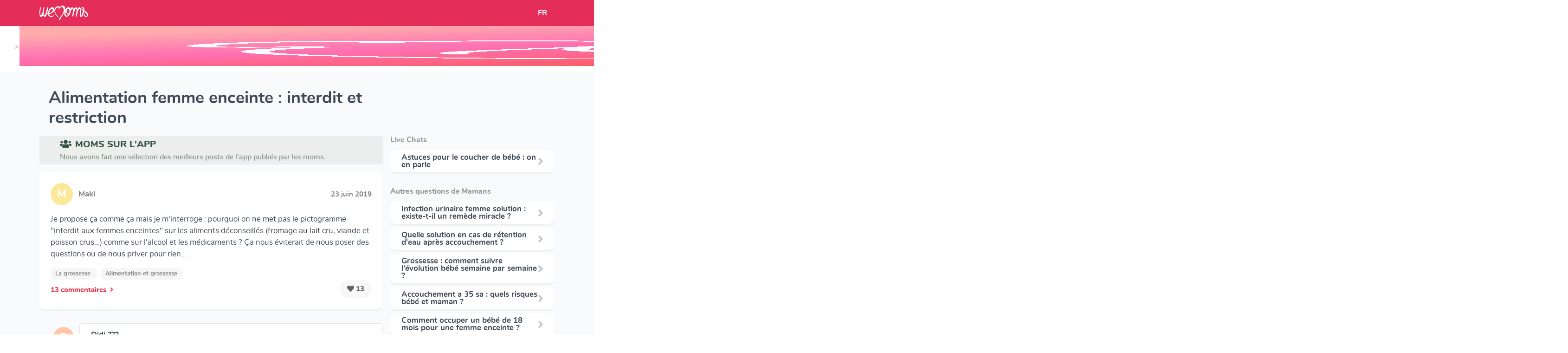

--- FILE ---
content_type: text/html; charset=utf-8
request_url: https://www.wemoms.fr/question/alimentation-femme-enceinte-interdit
body_size: 86238
content:


<!DOCTYPE html>
<html>
  <head>

    <script>
      window.dataLayer = window.dataLayer || [];
    </script>

    <!-- Google Tag Manager -->
    <script>
      (function(w,d,s,l,i){w[l]=w[l]||[];w[l].push({'gtm.start':
      new Date().getTime(),event:'gtm.js'});var f=d.getElementsByTagName(s)[0],
      j=d.createElement(s),dl=l!='dataLayer'?'&l='+l:'';j.async=true;j.src=
      'https://www.googletagmanager.com/gtm.js?id='+i+dl;f.parentNode.insertBefore(j,f);
      })(window,document,'script','dataLayer','GTM-5PDK8RM');
    </script>
    <!-- End Google Tag Manager -->

    <link rel="stylesheet" media="all" href="https://dvdtmrjk6bu3u.cloudfront.net/packs/css/website-f04644b2.css" />
    <meta name="csrf-param" content="authenticity_token" />
<meta name="csrf-token" content="lHqqWW0hZB+iOsKaYuM5baxIEExv5h4iVfeyGnXb2VMmS9GMJ/wVwCj+JoM6msN+t7tYooPGp8hBNoQBPedTQA==" />
    <meta charset="UTF-8"/>
    <title>  Alimentation femme enceinte : interdit et restriction
</title>
    <meta name="viewport" content="width=device-width, initial-scale=1">
    <meta name="description" content="  Alimentation femme enceinte : interdit et restriction: Je propose ça comme ça mais je m&amp;#39;interroge : pourquoi on ne met pas le pictogramme &amp;quot;interdit aux femmes enceintes&amp;quot; sur les aliments déconseillés...
"/>

    <link rel="canonical" href="https://www.wemoms.fr/question/alimentation-femme-enceinte-interdit">
    <link rel="stylesheet" href="https://use.fontawesome.com/releases/v5.3.1/css/all.css" integrity="sha384-mzrmE5qonljUremFsqc01SB46JvROS7bZs3IO2EmfFsd15uHvIt+Y8vEf7N7fWAU" crossorigin="anonymous">
    <link rel="shortcut icon" href="https://dvdtmrjk6bu3u.cloudfront.net/packs/media/assets/images/favicon/favicon-b09f9e2cf29b454906ad0c38ca802abb.ico" type="image/x-icon">
    <link rel="icon" href="https://dvdtmrjk6bu3u.cloudfront.net/packs/media/assets/images/favicon/favicon-d6a7ebf971baed814598c8719ffa357d.png" type="image/png">
    <link rel="icon" sizes="32x32" href="https://dvdtmrjk6bu3u.cloudfront.net/packs/media/assets/images/favicon/favicon-32-60653ba7a5585ef0a08814fa944c69f6.png" type="image/png">
    <link rel="icon" sizes="64x64" href="https://dvdtmrjk6bu3u.cloudfront.net/packs/media/assets/images/favicon/favicon-64-5b00438504ccc203784ef69e049f45c2.png" type="image/png">
    <link rel="icon" sizes="96x96" href="https://dvdtmrjk6bu3u.cloudfront.net/packs/media/assets/images/favicon/favicon-96-eacd2c418dabde7e415c61d3e1eedb8f.png" type="image/png">
    <script src="https://cdn.jsdelivr.net/npm/vanilla-lazyload@8.17.0/dist/lazyload.min.js"></script>
    <script src="https://cdnjs.cloudflare.com/ajax/libs/jquery/3.4.1/jquery.min.js"></script>
    <script src="//cdn.jsdelivr.net/gh/kenwheeler/slick@1.8.1/slick/slick.min.js"></script>

    <script src="https://stackpath.bootstrapcdn.com/bootstrap/4.1.3/js/bootstrap.min.js" integrity="sha384-ChfqqxuZUCnJSK3+MXmPNIyE6ZbWh2IMqE241rYiqJxyMiZ6OW/JmZQ5stwEULTy" crossorigin="anonymous"></script>
        <script type="application/ld+json">
      [
        {
          "@context": "http://schema.org",
          "@type": "BreadcrumbList",
          "itemListElement": [
              {
                  "@type": "ListItem",
                  "position": 1,
                  "item": {
                      "@id": "https://www.wemoms.fr/themes",
                      "name": "Accueil"
                  }
              }, {
                  "@type": "ListItem",
                  "position": 2,
                  "item": {
                      "@id": "https://www.wemoms.fr/themes/la-grossesse",
                      "name": "La grossesse"
                  }
              }, {
                  "@type": "ListItem",
                  "position": 3,
                  "item": {
                      "@id": "https://www.wemoms.fr/dossiers/alimentation-et-grossesse",
                      "name": "Alimentation et grossesse"
                  }
              }
          ]
        },
        {
          "@context": "http://schema.org",
          "@type": "Article",
          "headline": "Alimentation femme enceinte : interdit et restriction",
          "datePublished": "2019-06-27 14:52:52 UTC",
          "dateModified": "2022-11-17 10:19:05 UTC",
          "description": "Alimentation femme enceinte : interdit et restriction",
          "mainEntityOfPage": {
            "@type": "WebPage",
            "@id": "https://www.wemoms.fr/question/alimentation-femme-enceinte-interdit",
            "name": "Alimentation femme enceinte : interdit et restriction"
          },
          "publisher": {
            "@type": "Organization",
            "name": "Wemoms"
          },
          "author": {
            "@type": "Person",
            "name": "WeMoms"
          }
        }
        ,
        {
          "@context": "http://schema.org",
          "@type": "DiscussionForumPosting",
          "text": "Je propose ça comme ça mais je m&amp;#39;interroge : pourquoi on ne met pas le pictogramme &amp;quot;interdit aux femmes enceintes&amp;quot; sur les aliments...",
          "headline": "Je propose ça comme ça mais je m&amp;amp;#39;interroge : pourquoi on ne met pas le pictogramme &amp;amp;quot;interd...",
          "commentCount": "13",
          "datePublished": "2019-06-23 12:34:59 UTC",
          "dateModified": "2019-06-23 12:34:59 UTC",
          "publisher" : {
            "@type": "Organization",
            "name": "Wemoms"
          },
          "interactionStatistic": [
            {
              "@type": "InteractionCounter",
              "userInteractionCount": "13",
              "interactionType": {
                "@type": "Action",
                "name": "http://schema.org/CommentAction"
              }
            }, {
              "@type": "InteractionCounter",
              "userInteractionCount": "13",
              "interactionType": {
                "@type": "Action",
                "name": "http://schema.org/LikeAction"
              }
            }
          ],
          "author": {
            "@type": "Person",
            "name": "Maki"
          },
          "comment": [
            {
              "@type": "Comment",
              "datePublished": "2019-06-23 12:35:44 UTC",
              "dateModified": "2019-06-23 12:35:44 UTC",
              "text": "Tu as tellement raison..."
              ,
              "author": {
                "@type": "Person",
                "name": "Didi ???"
              }
            },
            {
              "@type": "Comment",
              "datePublished": "2019-06-23 12:36:49 UTC",
              "dateModified": "2019-06-23 12:36:49 UTC",
              "text": "Oui ce serait bien !"
              ,
              "author": {
                "@type": "Person",
                "name": "Elo 🐔"
              }
            },
            {
              "@type": "Comment",
              "datePublished": "2019-06-23 12:37:34 UTC",
              "dateModified": "2019-06-23 12:37:34 UTC",
              "text": "Carrément !"
              ,
              "author": {
                "@type": "Person",
                "name": "Maki"
              }
            },
            {
              "@type": "Comment",
              "datePublished": "2019-06-23 12:34:59 UTC",
              "dateModified": "2019-06-23 12:34:59 UTC",
              "text": "Je propose ça comme ça mais je m&amp;#39;interroge : pourquoi on ne met pas le pictogramme &amp;quot;interdit aux femmes enceintes&amp;quot; sur les aliments...",
              "author": {
                "@type": "Person",
                "name": "Maki"
              }
            }
          ]
        }
        ,
        {
          "@context": "http://schema.org",
          "@type": "DiscussionForumPosting",
          "text": "Bonsoir les Mom&amp;#39;s ?

Je cherche un PDF avec aliments autoriser/interdit pour femmes enceintes non immunisé contre la toxo..
Certaines d&amp;#39;entre...",
          "headline": "Bonsoir les Mom&amp;amp;#39;s ?

Je cherche un PDF avec aliments autoriser/interdit pour femmes enceintes non i...",
          "commentCount": "6",
          "datePublished": "2019-03-01 20:25:08 UTC",
          "dateModified": "2019-03-01 20:25:08 UTC",
          "publisher" : {
            "@type": "Organization",
            "name": "Wemoms"
          },
          "interactionStatistic": [
            {
              "@type": "InteractionCounter",
              "userInteractionCount": "6",
              "interactionType": {
                "@type": "Action",
                "name": "http://schema.org/CommentAction"
              }
            }, {
              "@type": "InteractionCounter",
              "userInteractionCount": "1",
              "interactionType": {
                "@type": "Action",
                "name": "http://schema.org/LikeAction"
              }
            }
          ],
          "author": {
            "@type": "Person",
            "name": "❝ ℳãℯ dℯ Juℓiαηα&amp;Amᥱ́ᥣιᥲ&amp;Lucrᥱ́cιᥲ↫♡ ❞"
          },
          "comment": [
            {
              "@type": "Comment",
              "datePublished": "2019-03-01 20:26:45 UTC",
              "dateModified": "2019-03-01 20:26:45 UTC",
              "text": "L&#39;application alimentation grossesse"
              ,
              "author": {
                "@type": "Person",
                "name": "Hello D 🐿️"
              }
            },
            {
              "@type": "Comment",
              "datePublished": "2019-03-01 20:27:14 UTC",
              "dateModified": "2019-03-01 20:27:14 UTC",
              "text": "L’application pour téléphone « Alimentation Grossesse »"
              ,
              "author": {
                "@type": "Person",
                "name": "Anaïs 🌺 "
              }
            },
            {
              "@type": "Comment",
              "datePublished": "2019-03-01 20:27:53 UTC",
              "dateModified": "2019-03-01 20:27:53 UTC",
              "text": "Merciiiiii ?"
              ,
              "author": {
                "@type": "Person",
                "name": "❝ ℳãℯ dℯ Juℓiαηα&amp;Amᥱ́ᥣιᥲ&amp;Lucrᥱ́cιᥲ↫♡ ❞"
              }
            },
            {
              "@type": "Comment",
              "datePublished": "2019-03-01 20:25:08 UTC",
              "dateModified": "2019-03-01 20:25:08 UTC",
              "text": "Bonsoir les Mom&amp;#39;s ?

Je cherche un PDF avec aliments autoriser/interdit pour femmes enceintes non immunisé contre la toxo..
Certaines d&amp;#39;entre...",
              "author": {
                "@type": "Person",
                "name": "❝ ℳãℯ dℯ Juℓiαηα&amp;Amᥱ́ᥣιᥲ&amp;Lucrᥱ́cιᥲ↫♡ ❞"
              }
            }
          ]
        }
        ,
        {
          "@context": "http://schema.org",
          "@type": "DiscussionForumPosting",
          "text": "Je comprends pas pk les gygy n&amp;#39;informent jamais que les aliments cru charcuteries et poisson cru, certains fromages sont interdit pendant la...",
          "headline": "Je comprends pas pk les gygy n&amp;amp;#39;informent jamais que les aliments cru charcuteries et poisson cru, c...",
          "commentCount": "3",
          "datePublished": "2018-07-11 14:52:46 UTC",
          "dateModified": "2018-07-11 14:52:46 UTC",
          "publisher" : {
            "@type": "Organization",
            "name": "Wemoms"
          },
          "interactionStatistic": [
            {
              "@type": "InteractionCounter",
              "userInteractionCount": "3",
              "interactionType": {
                "@type": "Action",
                "name": "http://schema.org/CommentAction"
              }
            }, {
              "@type": "InteractionCounter",
              "userInteractionCount": "3",
              "interactionType": {
                "@type": "Action",
                "name": "http://schema.org/LikeAction"
              }
            }
          ],
          "author": {
            "@type": "Person",
            "name": "Laety Mya Marc"
          },
          "comment": [
            {
              "@type": "Comment",
              "datePublished": "2018-07-11 14:57:19 UTC",
              "dateModified": "2018-07-11 14:57:19 UTC",
              "text": "Euh mon gynéco m’a fait le topo au premier rdv quand j’ai fait le test positif, et le labo avec les résultats de pds positives envoi un récap des mesures..."
              ,
              "author": {
                "@type": "Person",
                "name": "Julie"
              }
            },
            {
              "@type": "Comment",
              "datePublished": "2018-07-11 15:05:44 UTC",
              "dateModified": "2018-07-11 15:05:44 UTC",
              "text": "Moi c&#39;était l&#39;inverse! Beaucoup trop stressant mon gygy! Si je mangeais j&#39;allais devenir grosse, si je fumais ou buvais j&#39;allais le tuer, et pareil si je..."
              ,
              "author": {
                "@type": "Person",
                "name": "cha"
              }
            },
            {
              "@type": "Comment",
              "datePublished": "2018-07-11 14:52:46 UTC",
              "dateModified": "2018-07-11 14:52:46 UTC",
              "text": "Je comprends pas pk les gygy n&amp;#39;informent jamais que les aliments cru charcuteries et poisson cru, certains fromages sont interdit pendant la...",
              "author": {
                "@type": "Person",
                "name": "Laety Mya Marc"
              }
            }
          ]
        }
        ,
        {
          "@context": "http://schema.org",
          "@type": "DiscussionForumPosting",
          "text": "Y a un truc que je comprends absolument pas.
On prone le zéro risque pour nos enfants, on va jeter les laits potentiellement contaminé déjà vide ou...",
          "headline": "Y a un truc que je comprends absolument pas.
On prone le zéro risque pour nos enfants, on va jeter les lait...",
          "commentCount": "57",
          "datePublished": "2017-12-22 14:42:33 UTC",
          "dateModified": "2017-12-22 14:42:33 UTC",
          "publisher" : {
            "@type": "Organization",
            "name": "Wemoms"
          },
          "interactionStatistic": [
            {
              "@type": "InteractionCounter",
              "userInteractionCount": "57",
              "interactionType": {
                "@type": "Action",
                "name": "http://schema.org/CommentAction"
              }
            }, {
              "@type": "InteractionCounter",
              "userInteractionCount": "56",
              "interactionType": {
                "@type": "Action",
                "name": "http://schema.org/LikeAction"
              }
            }
          ],
          "author": {
            "@type": "Person",
            "name": "Manuela ??"
          },
          "comment": [
            {
              "@type": "Comment",
              "datePublished": "2017-12-22 14:45:03 UTC",
              "dateModified": "2017-12-22 14:45:03 UTC",
              "text": "De la privatisation et un problème pour certaines personnes.
Alors chacun fait ce qu&#39;il veut et si je et je suis pas la seule pensons que le zéro risque..."
              ,
              "author": {
                "@type": "Person",
                "name": "Manuela ??"
              }
            },
            {
              "@type": "Comment",
              "datePublished": "2017-12-22 14:46:33 UTC",
              "dateModified": "2017-12-22 14:46:33 UTC",
              "text": "@Mana94 complètement d’accord avec toi "
              ,
              "author": {
                "@type": "Person",
                "name": " 🐰Raphou yat poun 🐷"
              }
            },
            {
              "@type": "Comment",
              "datePublished": "2017-12-22 14:47:22 UTC",
              "dateModified": "2017-12-22 14:47:22 UTC",
              "text": "Moi non plus je ne comprends pas ? ma bs m’envoi le menu de noël, car je voulais savoir ce que j’allais pouvoir manger, résultat je n’aurais ni entrée ni..."
              ,
              "author": {
                "@type": "Person",
                "name": "LaMaisonDesPetitsJ ??"
              }
            },
            {
              "@type": "Comment",
              "datePublished": "2017-12-22 14:42:33 UTC",
              "dateModified": "2017-12-22 14:42:33 UTC",
              "text": "Y a un truc que je comprends absolument pas.
On prone le zéro risque pour nos enfants, on va jeter les laits potentiellement contaminé déjà vide ou...",
              "author": {
                "@type": "Person",
                "name": "Manuela ??"
              }
            }
          ]
        }
        ,
        {
          "@context": "http://schema.org",
          "@type": "DiscussionForumPosting",
          "text": "Je suis désolé mais je comprend pas comment des femmes enceinte peuvent prendre des risques à manger des aliments interdit(cause listériose) ou alcool...",
          "headline": "Je suis désolé mais je comprend pas comment des femmes enceinte peuvent prendre des risques à manger des al...",
          "commentCount": "34",
          "datePublished": "2016-09-21 16:03:15 UTC",
          "dateModified": "2016-09-21 16:03:15 UTC",
          "publisher" : {
            "@type": "Organization",
            "name": "Wemoms"
          },
          "interactionStatistic": [
            {
              "@type": "InteractionCounter",
              "userInteractionCount": "34",
              "interactionType": {
                "@type": "Action",
                "name": "http://schema.org/CommentAction"
              }
            }, {
              "@type": "InteractionCounter",
              "userInteractionCount": "16",
              "interactionType": {
                "@type": "Action",
                "name": "http://schema.org/LikeAction"
              }
            }
          ],
          "author": {
            "@type": "Person",
            "name": "Mom oftwo Boys?"
          },
          "comment": [
            {
              "@type": "Comment",
              "datePublished": "2016-09-21 16:03:48 UTC",
              "dateModified": "2016-09-21 16:03:48 UTC",
              "text": "Bien d&#39;accord "
              ,
              "author": {
                "@type": "Person",
                "name": "🐻❤️️ Jessica  ❤️️🐻"
              }
            },
            {
              "@type": "Comment",
              "datePublished": "2016-09-21 16:04:14 UTC",
              "dateModified": "2016-09-21 16:04:14 UTC",
              "text": "Carrément !"
              ,
              "author": {
                "@type": "Person",
                "name": "Caro 😇💒🍬😍"
              }
            },
            {
              "@type": "Comment",
              "datePublished": "2016-09-21 16:05:14 UTC",
              "dateModified": "2016-09-21 16:05:14 UTC",
              "text": "@Leynah @Caro7356 @Mimi- mais bon heureusement qu&#39;on fais pas tous pareil ! "
              ,
              "author": {
                "@type": "Person",
                "name": "Mom oftwo Boys?"
              }
            },
            {
              "@type": "Comment",
              "datePublished": "2016-09-21 16:03:15 UTC",
              "dateModified": "2016-09-21 16:03:15 UTC",
              "text": "Je suis désolé mais je comprend pas comment des femmes enceinte peuvent prendre des risques à manger des aliments interdit(cause listériose) ou alcool...",
              "author": {
                "@type": "Person",
                "name": "Mom oftwo Boys?"
              }
            }
          ]
        }
        ,
        {
          "@context": "http://schema.org",
          "@type": "DiscussionForumPosting",
          "text": "Cc les moms jai rdv chez la gygy que le 14 mars je voulais savoir quelle etait les aliments interdit pour femme enceinte ? Merci ",
          "headline": "Cc les moms jai rdv chez la gygy que le 14 mars je voulais savoir quelle etait les aliments interdit pour f...",
          "commentCount": "16",
          "datePublished": "2016-02-16 17:25:58 UTC",
          "dateModified": "2016-02-16 17:25:58 UTC",
          "publisher" : {
            "@type": "Organization",
            "name": "Wemoms"
          },
          "interactionStatistic": [
            {
              "@type": "InteractionCounter",
              "userInteractionCount": "16",
              "interactionType": {
                "@type": "Action",
                "name": "http://schema.org/CommentAction"
              }
            }, {
              "@type": "InteractionCounter",
              "userInteractionCount": "0",
              "interactionType": {
                "@type": "Action",
                "name": "http://schema.org/LikeAction"
              }
            }
          ],
          "author": {
            "@type": "Person",
            "name": "😄😍❤️😍"
          },
          "comment": [
            {
              "@type": "Comment",
              "datePublished": "2016-02-16 17:27:36 UTC",
              "dateModified": "2016-02-16 17:27:36 UTC",
              "text": "Regarde que l&#39;application : alimentation grossesse  "
              ,
              "author": {
                "@type": "Person",
                "name": "Amandine"
              }
            },
            {
              "@type": "Comment",
              "datePublished": "2016-02-16 17:27:37 UTC",
              "dateModified": "2016-02-16 17:27:37 UTC",
              "text": "Surtout les viandes et poussin cru "
              ,
              "author": {
                "@type": "Person",
                "name": "efy"
              }
            },
            {
              "@type": "Comment",
              "datePublished": "2016-02-16 17:27:42 UTC",
              "dateModified": "2016-02-16 17:27:42 UTC",
              "text": "La viande et le poisson cru, et l&#39;alcool bien sur ?"
              ,
              "author": {
                "@type": "Person",
                "name": "Gwendoline  👧👶👶"
              }
            },
            {
              "@type": "Comment",
              "datePublished": "2016-02-16 17:25:58 UTC",
              "dateModified": "2016-02-16 17:25:58 UTC",
              "text": "Cc les moms jai rdv chez la gygy que le 14 mars je voulais savoir quelle etait les aliments interdit pour femme enceinte ? Merci ",
              "author": {
                "@type": "Person",
                "name": "😄😍❤️😍"
              }
            }
          ]
        }
      ]
    </script>

  </head>

  <body>
      <input type="hidden" value=" G-0T1PFZ6ZXW" id="gtmid">
    <!-- Google Tag Manager (noscript) -->
    <noscript>
      <iframe src="https://www.googletagmanager.com/ns.html?id=GTM-5PDK8RM"
    height="0" width="0" style="display:none;visibility:hidden">
      </iframe>
    </noscript>
    <!-- End Google Tag Manager (noscript) -->
    <script src="https://dvdtmrjk6bu3u.cloudfront.net/packs/js/website-406467352359972a6994.js"></script>
    

          <input type="hidden" value="https://secure.adnxs.com/seg?add=32992610&t=2" class="audience-tag-socio-demo">
    <!-- End of event snippet: Please do not remove -->

    <script async>
      
      function createRedirectionWithTimeout(href, target, opt_timeout) {
        var called = false;
        function fn() {
          if (!called) {
            called = true;
            window.open(href, target)
          }
        }
        setTimeout(fn, opt_timeout || 1000);
        return fn;
      }

      $( document ).ready(function() {
          function redirectToStore(context){
    let eventCategory = "open_join_modal/" + context

    gtag('event', 'click', {'event_category': eventCategory, 'event_label': ''})

    gtag('event', 'click', {'event_category': "link_out/appstore", 'event_label': 'join_modal'})

    let linkPattern = "https://app.adjust.com/7mlq65q?campaign=website&creative=[CONTEXT]"
    let url = linkPattern.replace("[CONTEXT]", "join_modal_" + context)

    window.open(url)
  }

        var myLazyLoad = new LazyLoad({
          elements_selector: ".lazy"
        });
        // Sends events to GA when a link has a "data-ga-category" attribute
        $('a[data-ga-category]').click(function(event) {
          event.preventDefault();

          var ga_category = $(this).data('ga-category');
          var ga_action = 'click';
          var ga_label = $(this).data('ga-label');
          var href = $(this).attr("href")
          var target = $(this).attr("target")

          if(target == null) {
            target = "_self"
          }

          gtag('event', 'click', {
            'event_category': ga_category,
            'event_label': ga_label,
            'event_callback': createRedirectionWithTimeout(href, target)
            }
          );
        });
      });
    </script>
        <div class="smart-banner display-none">
      <div class="smart-banner-box display-none">
        <div style="height: 86px; margin-top: -10px; display: flex; position: relative">
          <a href="#close" class="close-banner" style="color: rgba(0, 0, 0, .3); margin: auto; padding-top: 4px; left: -18px;
        top: 24px;">&times;</a>
        </div>
        <div style="height: 86px; margin-top: -10px; display: flex">
          <img src="https://dvdtmrjk6bu3u.cloudfront.net/packs/media/assets/images/logo/app-logo-baby-86534e63c3a0df335581987d05dd48b1.jpg" alt="Logo Wemoms" class="icon"/>
        </div>
        <div style="width: 100%; display: flex; justify-content: space-between; height: 86px; margin-top: -14px">
          <div style="color: #2E2929; line-height: 20px; width: 170px; margin: auto 0">
            WeMoms Pregnancy Baby Tracker
          </div>
          <div style="margin: auto 0">
            <a id="downloadLink" href="https://app.adjust.com/7mlq65q" style="padding-bottom: 5px; padding-top: 4px" class="nav-button-link py-md-2" target="_blank">Télécharger l&#39;App</a>
          </div>
        </div>
      </div>
    </div>
    <div class="smart-banner-detail display-none" style="color: rgb(130, 127, 127); font-size: 12px; padding-top: 40px; margin-left: 102px; margin-bottom: -36px">
      Track your Baby's Growth in 3D
    </div>
  <div class="content-page">
    <header>
  <nav class="navbar navbar-expand-md app">
    <div class="container">

      <a class="navbar-brand ml-3 ml-md-0" href="https://www.wemoms.fr/">
        <img src="https://dvdtmrjk6bu3u.cloudfront.net/packs/media/assets/images/logo/logo_wemoms_white-0b9e6faa02175caf7d38f3d2df3724f6.svg" alt="Logo Wemoms"/>
      </a>

      <div class="collapse navbar-collapse" id="navbarSupportedContent">
        <div class="navbar-nav mr-auto mt-2 mt-lg-0">
          <ul class="navbar-nav">
          </ul>
        </div>
      </div>

        <div class="d-flex">
          <div class="nav-item dropdown">
            <a class="nav-link" href="#" id="navbarDropdown" role="button" data-target="dropdownLanguages" data-toggle="dropdown" aria-haspopup="true" aria-expanded="false">
              FR
            </a>
            <div id="dropdownLanguages" class="dropdown-menu" aria-labelledby="navbarDropdown">
              <a class="dropdown-item" href="https://www.wemoms.fr">FR</a>
              <a class="dropdown-item" href="https://www.wemoms.com">EN</a>
            </div>
          </div>
        </div>



    </div>
  </nav>
</header>

    




  <div class="container keyword-page">
    <div class="row no-gutters">
      <div class="col-12 col-lg-8">
        <div>
          

          <h1 class="mt-3 mb-3 ml-0 mr-0 pl-0 pr-0" style="margin-left: 20px !important; margin-right: 20px !important">Alimentation femme enceinte : interdit et restriction</h1>
        </div>
      </div>
    </div>

    <div class="row no-gutters">
      <div class="col-12 col-lg-8">
        <div class="block-breadcumb d-none"></div>
        <div>

    <div class="theme-section-title-green">
      <span class="mr-2"><i class="fas fa-users"></i></span>moms sur l&#39;app
      <div class="subtitle">
        Nous avons fait une sélection des meilleurs posts de l&#39;app publiés par les moms.
      </div>
    </div>
    <div class="feed pt-0 pt-md-3">
        <div class="post-card ">
    <div class="header" style="width: 100%; display: flex;">
      <div class="header-img-container d-flex" style="background-color: #FBE89A">
        <div class="m-auto">M</div>
      </div>

        <div style="line-height: 48px; flex: 1 1; padding-left: 12px; color: #827F7F" class="text-left">
          <b>Maki</b>
        </div>
      <div style="margin: auto;">
        <span class="publication-date-info">23 juin 2019</span>
      </div>
    </div>

    <div class="content">
      <div class="register pointer" data-register-context="open_post">
        <p class="content-text text-left">
          Je propose ça comme ça mais je m&#39;interroge : pourquoi on ne met pas le pictogramme &quot;interdit aux femmes enceintes&quot; sur les aliments déconseillés (fromage au lait cru, viande et poisson crus...) comme sur l&#39;alcool et les médicaments ? 
Ça nous éviterait de nous poser des questions ou de nous priver pour rien...
        </p>
      </div>
    </div>
      <div class="mt-3">
        <span class="post-card-tag">
          <a href="https://www.wemoms.fr/themes/la-grossesse">
            La grossesse
          </a>
        </span>
        <span class="post-card-tag"><a href="https://www.wemoms.fr/dossiers/alimentation-et-grossesse">Alimentation et grossesse</a></span>
      </div>

    <div class="footer-post justify-content-between">
      <div class="action comment-action register" data-register-context="comment">
        13 commentaires<i class="fas fa-angle-right ml-2"></i>
      </div>
      <div class="action like-action register" data-register-context="like">
        <i class="fas fa-heart"></i>
        13
      </div>
    </div>
</div>

  <div class="comment-section">
        <div class="comment pointer col-12 register" data-register-context="see_first_comment_post">
        <div class="author">
          <div class="author-img-container" style="background-color: #FFC7A7">
            <span style="width: 100%;">D</span>
          </div>
        </div>

        <div class="content ">
            <div>
              <b>Didi ???</b>
            </div>
          <div class="content-text">
            Tu as tellement raison...
          </div>
          <div class="actions">
            <div>
              <span class="publication-date-info ">23 juin 2019</span>
            </div>
            <div class="respond-action action register " data-register-context="reply_comment">
              <img src="https://dvdtmrjk6bu3u.cloudfront.net/packs/media/assets/images/content/reply-1d2b3c5753907ea36531b030e95b949f.png" alt="" class="">
              <p>Répondre</p>
            </div>
            <div class="like-action action register " data-register-context="like_comment">
              <img src="https://dvdtmrjk6bu3u.cloudfront.net/packs/media/assets/images/content/feed-like-b429a1e3f3389ac4a03fca9443b6a54e.png" alt="" class="">
              <p>0</p>
            </div>
          </div>
        </div>
    </div>
      <div class="register mt-3" data-register-context="see_more_comment_post">
        <div class="comments-more pointer fw-800">Voir la suite des commentaires</div>
      </div>
    <div class="comment pointer col-12 register" data-register-context="see_blurred_comments_post">
        <div class="author">
          <div class="author-img-container" style="background-color: #B3FFDD">
            <span style="width: 100%;">E</span>
          </div>
        </div>

        <div class="content blurred-text">
            <div>
              <b>Elo 🐔</b>
            </div>
          <div class="content-text">
            Oui ce serait bien !
          </div>
          <div class="actions">
            <div>
              <span class="publication-date-info blurred-img">23 juin 2019</span>
            </div>
            <div class="respond-action action register blurred-text" data-register-context="reply_comment">
              <img src="https://dvdtmrjk6bu3u.cloudfront.net/packs/media/assets/images/content/reply-1d2b3c5753907ea36531b030e95b949f.png" alt="" class="blurred-img">
              <p>Répondre</p>
            </div>
            <div class="like-action action register blurred-text" data-register-context="like_comment">
              <img src="https://dvdtmrjk6bu3u.cloudfront.net/packs/media/assets/images/content/feed-like-b429a1e3f3389ac4a03fca9443b6a54e.png" alt="" class="blurred-img">
              <p>0</p>
            </div>
          </div>
        </div>
    </div>
    <div class="comment pointer col-12 register" data-register-context="see_blurred_comments_post">
        <div class="author">
          <div class="author-img-container" style="background-color: #FBE89A">
            <span style="width: 100%;">M</span>
          </div>
        </div>

        <div class="content blurred-text">
            <div>
              <b>Maki</b>
            </div>
          <div class="content-text">
            Carrément !
          </div>
          <div class="actions">
            <div>
              <span class="publication-date-info blurred-img">23 juin 2019</span>
            </div>
            <div class="respond-action action register blurred-text" data-register-context="reply_comment">
              <img src="https://dvdtmrjk6bu3u.cloudfront.net/packs/media/assets/images/content/reply-1d2b3c5753907ea36531b030e95b949f.png" alt="" class="blurred-img">
              <p>Répondre</p>
            </div>
            <div class="like-action action register blurred-text" data-register-context="like_comment">
              <img src="https://dvdtmrjk6bu3u.cloudfront.net/packs/media/assets/images/content/feed-like-b429a1e3f3389ac4a03fca9443b6a54e.png" alt="" class="blurred-img">
              <p>0</p>
            </div>
          </div>
        </div>
    </div>

  </div>
  <hr class="posts-hr">
  <div class="post-card ">
    <div class="header" style="width: 100%; display: flex;">
      <div class="header-img-container d-flex" style="background-color: #FFA7A8">
        <div class="m-auto">❝</div>
      </div>

        <div style="line-height: 48px; flex: 1 1; padding-left: 12px; color: #827F7F" class="text-left">
          <b>❝ ℳãℯ dℯ Juℓiαηα&amp;Amᥱ́</b>
        </div>
      <div style="margin: auto;">
        <span class="publication-date-info"> 1 mar. 2019</span>
      </div>
    </div>

    <div class="content">
      <div class="register pointer" data-register-context="open_post">
        <p class="content-text text-left">
          Bonsoir les Mom&#39;s ?

Je cherche un PDF avec aliments autoriser/interdit pour femmes enceintes non immunisé contre la toxo..
Certaines d&#39;entre vous aurait ça, ou un site internet fiable s&#39;il vous plaît ?!

Merci et bonne soirée ?
        </p>
      </div>
    </div>
      <div class="mt-3">
        <span class="post-card-tag">
          <a href="https://www.wemoms.fr/themes/la-grossesse">
            La grossesse
          </a>
        </span>
        <span class="post-card-tag"><a href="https://www.wemoms.fr/dossiers/alimentation-et-grossesse">Alimentation et grossesse</a></span>
      </div>

    <div class="footer-post justify-content-between">
      <div class="action comment-action register" data-register-context="comment">
        6 commentaires<i class="fas fa-angle-right ml-2"></i>
      </div>
      <div class="action like-action register" data-register-context="like">
        <i class="fas fa-heart"></i>
        1
      </div>
    </div>
</div>

  <div class="comment-section">
        <div class="comment pointer col-12 register" data-register-context="see_first_comment_post">
        <div class="author">
          <div class="author-img-container" style="background-color: #A2DEFC">
            <span style="width: 100%;">H</span>
          </div>
        </div>

        <div class="content ">
            <div>
              <b>Hello D 🐿️</b>
            </div>
          <div class="content-text">
            L&#39;application alimentation grossesse
          </div>
          <div class="actions">
            <div>
              <span class="publication-date-info "> 1 mar. 2019</span>
            </div>
            <div class="respond-action action register " data-register-context="reply_comment">
              <img src="https://dvdtmrjk6bu3u.cloudfront.net/packs/media/assets/images/content/reply-1d2b3c5753907ea36531b030e95b949f.png" alt="" class="">
              <p>Répondre</p>
            </div>
            <div class="like-action action register " data-register-context="like_comment">
              <img src="https://dvdtmrjk6bu3u.cloudfront.net/packs/media/assets/images/content/feed-like-b429a1e3f3389ac4a03fca9443b6a54e.png" alt="" class="">
              <p>2</p>
            </div>
          </div>
        </div>
    </div>
      <div class="register mt-3" data-register-context="see_more_comment_post">
        <div class="comments-more pointer fw-800">Voir la suite des commentaires</div>
      </div>
    <div class="comment pointer col-12 register" data-register-context="see_blurred_comments_post">
        <div class="author">
          <div class="author-img-container" style="background-color: #AEE9F5">
            <span style="width: 100%;">A</span>
          </div>
        </div>

        <div class="content blurred-text">
            <div>
              <b>Anaïs 🌺 </b>
            </div>
          <div class="content-text">
            L’application pour téléphone « Alimentation Grossesse »
          </div>
          <div class="actions">
            <div>
              <span class="publication-date-info blurred-img"> 1 mar. 2019</span>
            </div>
            <div class="respond-action action register blurred-text" data-register-context="reply_comment">
              <img src="https://dvdtmrjk6bu3u.cloudfront.net/packs/media/assets/images/content/reply-1d2b3c5753907ea36531b030e95b949f.png" alt="" class="blurred-img">
              <p>Répondre</p>
            </div>
            <div class="like-action action register blurred-text" data-register-context="like_comment">
              <img src="https://dvdtmrjk6bu3u.cloudfront.net/packs/media/assets/images/content/feed-like-b429a1e3f3389ac4a03fca9443b6a54e.png" alt="" class="blurred-img">
              <p>1</p>
            </div>
          </div>
        </div>
    </div>
    <div class="comment pointer col-12 register" data-register-context="see_blurred_comments_post">
        <div class="author">
          <div class="author-img-container" style="background-color: #FFA7A8">
            <span style="width: 100%;">❝</span>
          </div>
        </div>

        <div class="content blurred-text">
            <div>
              <b>❝ ℳãℯ dℯ Juℓiαηα&amp;Amᥱ́ᥣιᥲ&amp;Lucrᥱ́...</b>
            </div>
          <div class="content-text">
            Merciiiiii ?
          </div>
          <div class="actions">
            <div>
              <span class="publication-date-info blurred-img"> 1 mar. 2019</span>
            </div>
            <div class="respond-action action register blurred-text" data-register-context="reply_comment">
              <img src="https://dvdtmrjk6bu3u.cloudfront.net/packs/media/assets/images/content/reply-1d2b3c5753907ea36531b030e95b949f.png" alt="" class="blurred-img">
              <p>Répondre</p>
            </div>
            <div class="like-action action register blurred-text" data-register-context="like_comment">
              <img src="https://dvdtmrjk6bu3u.cloudfront.net/packs/media/assets/images/content/feed-like-b429a1e3f3389ac4a03fca9443b6a54e.png" alt="" class="blurred-img">
              <p>1</p>
            </div>
          </div>
        </div>
    </div>

  </div>
  <hr class="posts-hr">
  <div class="post-card ">
    <div class="header" style="width: 100%; display: flex;">
      <div class="header-img-container d-flex" style="background-color: #FFA7A8">
        <div class="m-auto">L</div>
      </div>

        <div style="line-height: 48px; flex: 1 1; padding-left: 12px; color: #827F7F" class="text-left">
          <b>Laety Mya Marc</b>
        </div>
      <div style="margin: auto;">
        <span class="publication-date-info">11 juil. 2018</span>
      </div>
    </div>

    <div class="content">
      <div class="register pointer" data-register-context="open_post">
        <p class="content-text text-left">
          Je comprends pas pk les gygy n&#39;informent jamais que les aliments cru charcuteries et poisson cru, certains fromages sont interdit pendant la grossesse a cause de la listériose les femmes enceintes pensent qu&#39;étant immunisé contre la toxo elles peuvent tout manger mais c&#39;est pas vrai
Il suffit d&#39;un aliment contaminer et ça peut être grave pour bb
Prenez pas de risques

        </p>
      </div>
    </div>
      <div class="mt-3">
        <span class="post-card-tag">
          <a href="https://www.wemoms.fr/themes/la-grossesse">
            La grossesse
          </a>
        </span>
        <span class="post-card-tag"><a href="https://www.wemoms.fr/dossiers/alimentation-et-grossesse">Alimentation et grossesse</a></span>
      </div>

    <div class="footer-post justify-content-between">
      <div class="action comment-action register" data-register-context="comment">
        3 commentaires<i class="fas fa-angle-right ml-2"></i>
      </div>
      <div class="action like-action register" data-register-context="like">
        <i class="fas fa-heart"></i>
        3
      </div>
    </div>
</div>

  <div class="comment-section">
        <div class="comment pointer col-12 register" data-register-context="see_first_comment_post">
        <div class="author">
          <div class="author-img-container" style="background-color: #FFA7A8">
            <span style="width: 100%;">J</span>
          </div>
        </div>

        <div class="content ">
            <div>
              <b>Julie</b>
            </div>
          <div class="content-text">
            Euh mon gynéco m’a fait le topo au premier rdv quand j’ai fait le test positif, et le labo avec les résultats de pds positives envoi un récap des mesures hygiéno diététique... 
ne mettons pas tout le monde dans le même panier ? 
          </div>
          <div class="actions">
            <div>
              <span class="publication-date-info ">11 juil. 2018</span>
            </div>
            <div class="respond-action action register " data-register-context="reply_comment">
              <img src="https://dvdtmrjk6bu3u.cloudfront.net/packs/media/assets/images/content/reply-1d2b3c5753907ea36531b030e95b949f.png" alt="" class="">
              <p>Répondre</p>
            </div>
            <div class="like-action action register " data-register-context="like_comment">
              <img src="https://dvdtmrjk6bu3u.cloudfront.net/packs/media/assets/images/content/feed-like-b429a1e3f3389ac4a03fca9443b6a54e.png" alt="" class="">
              <p>1</p>
            </div>
          </div>
        </div>
    </div>
      <div class="register mt-3" data-register-context="see_more_comment_post">
        <div class="comments-more pointer fw-800">Voir la suite des commentaires</div>
      </div>
    <div class="comment pointer col-12 register" data-register-context="see_blurred_comments_post">
        <div class="author">
          <div class="author-img-container" style="background-color: #AEE9F5">
            <span style="width: 100%;">c</span>
          </div>
        </div>

        <div class="content blurred-text">
            <div>
              <b>cha</b>
            </div>
          <div class="content-text">
            Moi c&#39;était l&#39;inverse! Beaucoup trop stressant mon gygy! Si je mangeais j&#39;allais devenir grosse, si je fumais ou buvais j&#39;allais le tuer, et pareil si je mangeais des choses pas recommandées! J&#39;étais déjà au courant et du coup ça m&#39;a juste miné! Je croyais que le stress c&#39;était pas bon non plus! ?
          </div>
          <div class="actions">
            <div>
              <span class="publication-date-info blurred-img">11 juil. 2018</span>
            </div>
            <div class="respond-action action register blurred-text" data-register-context="reply_comment">
              <img src="https://dvdtmrjk6bu3u.cloudfront.net/packs/media/assets/images/content/reply-1d2b3c5753907ea36531b030e95b949f.png" alt="" class="blurred-img">
              <p>Répondre</p>
            </div>
            <div class="like-action action register blurred-text" data-register-context="like_comment">
              <img src="https://dvdtmrjk6bu3u.cloudfront.net/packs/media/assets/images/content/feed-like-b429a1e3f3389ac4a03fca9443b6a54e.png" alt="" class="blurred-img">
              <p>2</p>
            </div>
          </div>
        </div>
    </div>

  </div>
  <hr class="posts-hr">
  <div class="post-card ">
    <div class="header" style="width: 100%; display: flex;">
      <div class="header-img-container d-flex" style="background-color: #FF9ECB">
        <div class="m-auto">M</div>
      </div>

        <div style="line-height: 48px; flex: 1 1; padding-left: 12px; color: #827F7F" class="text-left">
          <b>Manuela ??</b>
        </div>
      <div style="margin: auto;">
        <span class="publication-date-info">22 déc. 2017</span>
      </div>
    </div>

    <div class="content">
      <div class="register pointer" data-register-context="open_post">
        <p class="content-text text-left">
          Y a un truc que je comprends absolument pas.
On prone le zéro risque pour nos enfants, on va jeter les laits potentiellement contaminé déjà vide ou presque sans aucun symptôme de maladie pour qu&#39;il ne soit pas malade..
Mais par contre qu&#39;une femme enceinte ne mange pas des aliments déconseillé/interdit pour risque de maladie/malformations c&#39;est 
        </p>
      </div>
    </div>
      <div class="mt-3">
        <span class="post-card-tag">
          <a href="https://www.wemoms.fr/themes/la-grossesse">
            La grossesse
          </a>
        </span>
        <span class="post-card-tag"><a href="https://www.wemoms.fr/dossiers/alimentation-et-grossesse">Alimentation et grossesse</a></span>
      </div>

    <div class="footer-post justify-content-between">
      <div class="action comment-action register" data-register-context="comment">
        57 commentaires<i class="fas fa-angle-right ml-2"></i>
      </div>
      <div class="action like-action register" data-register-context="like">
        <i class="fas fa-heart"></i>
        56
      </div>
    </div>
</div>

  <div class="comment-section">
        <div class="comment pointer col-12 register" data-register-context="see_first_comment_post">
        <div class="author">
          <div class="author-img-container" style="background-color: #FF9ECB">
            <span style="width: 100%;">M</span>
          </div>
        </div>

        <div class="content ">
            <div>
              <b>Manuela ??</b>
            </div>
          <div class="content-text">
            De la privatisation et un problème pour certaines personnes.
Alors chacun fait ce qu&#39;il veut et si je et je suis pas la seule pensons que le zéro risque est important pour ses bébés en formation et devenir dans nos ventre pourquoi c&#39;est un problème.
9 mois c&#39;est rien pour un bébé en pleine santé..
Beaucoup on galérer à avoir leur enfants beaucoup en ont perdu beaucoup regrette leur choix mais non on se prend des réflexions.
Je suis désolé je met toute les chances de son côté
          </div>
          <div class="actions">
            <div>
              <span class="publication-date-info ">22 déc. 2017</span>
            </div>
            <div class="respond-action action register " data-register-context="reply_comment">
              <img src="https://dvdtmrjk6bu3u.cloudfront.net/packs/media/assets/images/content/reply-1d2b3c5753907ea36531b030e95b949f.png" alt="" class="">
              <p>Répondre</p>
            </div>
            <div class="like-action action register " data-register-context="like_comment">
              <img src="https://dvdtmrjk6bu3u.cloudfront.net/packs/media/assets/images/content/feed-like-b429a1e3f3389ac4a03fca9443b6a54e.png" alt="" class="">
              <p>45</p>
            </div>
          </div>
        </div>
    </div>
      <div class="register mt-3" data-register-context="see_more_comment_post">
        <div class="comments-more pointer fw-800">Voir la suite des commentaires</div>
      </div>
    <div class="comment pointer col-12 register" data-register-context="see_blurred_comments_post">
        <div class="author">
          <div class="author-img-container" style="background-color: #FFC9D8">
            <span style="width: 100%;"> </span>
          </div>
        </div>

        <div class="content blurred-text">
            <div>
              <b> 🐰Raphou yat poun 🐷</b>
            </div>
          <div class="content-text">
            complètement d’accord avec toi 
          </div>
          <div class="actions">
            <div>
              <span class="publication-date-info blurred-img">22 déc. 2017</span>
            </div>
            <div class="respond-action action register blurred-text" data-register-context="reply_comment">
              <img src="https://dvdtmrjk6bu3u.cloudfront.net/packs/media/assets/images/content/reply-1d2b3c5753907ea36531b030e95b949f.png" alt="" class="blurred-img">
              <p>Répondre</p>
            </div>
            <div class="like-action action register blurred-text" data-register-context="like_comment">
              <img src="https://dvdtmrjk6bu3u.cloudfront.net/packs/media/assets/images/content/feed-like-b429a1e3f3389ac4a03fca9443b6a54e.png" alt="" class="blurred-img">
              <p>2</p>
            </div>
          </div>
        </div>
    </div>
    <div class="comment pointer col-12 register" data-register-context="see_blurred_comments_post">
        <div class="author">
          <div class="author-img-container" style="background-color: #FBE89A">
            <span style="width: 100%;">L</span>
          </div>
        </div>

        <div class="content blurred-text">
            <div>
              <b>LaMaisonDesPetitsJ ??</b>
            </div>
          <div class="content-text">
            Moi non plus je ne comprends pas ? ma bs m’envoi le menu de noël, car je voulais savoir ce que j’allais pouvoir manger, résultat je n’aurais ni entrée ni dessert ? c’est pas comme si elle avais été enceinte trois fois et non immunisée contre la toxo elle non plus. Sa réponse : pour une fois c’est pas grave ?? et bien non chère bs, c’est pas parce que tu as mis tes bébés en danger dans ton ventre que je ferais la même bêtise !!!!!!!!!!! Ça m’énerve et me déçois 
          </div>
          <div class="actions">
            <div>
              <span class="publication-date-info blurred-img">22 déc. 2017</span>
            </div>
            <div class="respond-action action register blurred-text" data-register-context="reply_comment">
              <img src="https://dvdtmrjk6bu3u.cloudfront.net/packs/media/assets/images/content/reply-1d2b3c5753907ea36531b030e95b949f.png" alt="" class="blurred-img">
              <p>Répondre</p>
            </div>
            <div class="like-action action register blurred-text" data-register-context="like_comment">
              <img src="https://dvdtmrjk6bu3u.cloudfront.net/packs/media/assets/images/content/feed-like-b429a1e3f3389ac4a03fca9443b6a54e.png" alt="" class="blurred-img">
              <p>15</p>
            </div>
          </div>
        </div>
    </div>

  </div>
  <hr class="posts-hr">
  <div class="post-card ">
    <div class="header" style="width: 100%; display: flex;">
      <div class="header-img-container d-flex" style="background-color: #AEE9F5">
        <div class="m-auto">M</div>
      </div>

        <div style="line-height: 48px; flex: 1 1; padding-left: 12px; color: #827F7F" class="text-left">
          <b>Mom oftwo Boys?</b>
        </div>
      <div style="margin: auto;">
        <span class="publication-date-info">21 sept. 2016</span>
      </div>
    </div>

    <div class="content">
      <div class="register pointer" data-register-context="open_post">
        <p class="content-text text-left">
          Je suis désolé mais je comprend pas comment des femmes enceinte peuvent prendre des risques à manger des aliments interdit(cause listériose) ou alcool sous prétexte que c&#39;est qu&#39;une seule fois. ( ce n&#39;est que mon avis) 
        </p>
      </div>
    </div>
      <div class="mt-3">
        <span class="post-card-tag">
          <a href="https://www.wemoms.fr/themes/la-grossesse">
            La grossesse
          </a>
        </span>
        <span class="post-card-tag"><a href="https://www.wemoms.fr/dossiers/alimentation-et-grossesse">Alimentation et grossesse</a></span>
      </div>

    <div class="footer-post justify-content-between">
      <div class="action comment-action register" data-register-context="comment">
        34 commentaires<i class="fas fa-angle-right ml-2"></i>
      </div>
      <div class="action like-action register" data-register-context="like">
        <i class="fas fa-heart"></i>
        16
      </div>
    </div>
</div>

  <div class="comment-section">
        <div class="comment pointer col-12 register" data-register-context="see_first_comment_post">
        <div class="author">
          <div class="author-img-container" style="background-color: #C2F4CF">
            <span style="width: 100%;">🐻</span>
          </div>
        </div>

        <div class="content ">
            <div>
              <b>🐻❤️️ Jessica  ❤️️🐻</b>
            </div>
          <div class="content-text">
            Bien d&#39;accord 
          </div>
          <div class="actions">
            <div>
              <span class="publication-date-info ">21 sept. 2016</span>
            </div>
            <div class="respond-action action register " data-register-context="reply_comment">
              <img src="https://dvdtmrjk6bu3u.cloudfront.net/packs/media/assets/images/content/reply-1d2b3c5753907ea36531b030e95b949f.png" alt="" class="">
              <p>Répondre</p>
            </div>
            <div class="like-action action register " data-register-context="like_comment">
              <img src="https://dvdtmrjk6bu3u.cloudfront.net/packs/media/assets/images/content/feed-like-b429a1e3f3389ac4a03fca9443b6a54e.png" alt="" class="">
              <p>3</p>
            </div>
          </div>
        </div>
    </div>
      <div class="register mt-3" data-register-context="see_more_comment_post">
        <div class="comments-more pointer fw-800">Voir la suite des commentaires</div>
      </div>
    <div class="comment pointer col-12 register" data-register-context="see_blurred_comments_post">
        <div class="author">
          <div class="author-img-container" style="background-color: #FFA7A8">
            <span style="width: 100%;">C</span>
          </div>
        </div>

        <div class="content blurred-text">
            <div>
              <b>Caro 😇💒🍬😍</b>
            </div>
          <div class="content-text">
            Carrément !
          </div>
          <div class="actions">
            <div>
              <span class="publication-date-info blurred-img">21 sept. 2016</span>
            </div>
            <div class="respond-action action register blurred-text" data-register-context="reply_comment">
              <img src="https://dvdtmrjk6bu3u.cloudfront.net/packs/media/assets/images/content/reply-1d2b3c5753907ea36531b030e95b949f.png" alt="" class="blurred-img">
              <p>Répondre</p>
            </div>
            <div class="like-action action register blurred-text" data-register-context="like_comment">
              <img src="https://dvdtmrjk6bu3u.cloudfront.net/packs/media/assets/images/content/feed-like-b429a1e3f3389ac4a03fca9443b6a54e.png" alt="" class="blurred-img">
              <p>3</p>
            </div>
          </div>
        </div>
    </div>
    <div class="comment pointer col-12 register" data-register-context="see_blurred_comments_post">
        <div class="author">
          <div class="author-img-container" style="background-color: #AEE9F5">
            <span style="width: 100%;">M</span>
          </div>
        </div>

        <div class="content blurred-text">
            <div>
              <b>Mom oftwo Boys?</b>
            </div>
          <div class="content-text">
            mais bon heureusement qu&#39;on fais pas tous pareil ! 
          </div>
          <div class="actions">
            <div>
              <span class="publication-date-info blurred-img">21 sept. 2016</span>
            </div>
            <div class="respond-action action register blurred-text" data-register-context="reply_comment">
              <img src="https://dvdtmrjk6bu3u.cloudfront.net/packs/media/assets/images/content/reply-1d2b3c5753907ea36531b030e95b949f.png" alt="" class="blurred-img">
              <p>Répondre</p>
            </div>
            <div class="like-action action register blurred-text" data-register-context="like_comment">
              <img src="https://dvdtmrjk6bu3u.cloudfront.net/packs/media/assets/images/content/feed-like-b429a1e3f3389ac4a03fca9443b6a54e.png" alt="" class="blurred-img">
              <p>3</p>
            </div>
          </div>
        </div>
    </div>

  </div>
  <hr class="posts-hr">
  <div class="post-card ">
    <div class="header" style="width: 100%; display: flex;">
      <div class="header-img-container d-flex" style="background-color: #FF9ECB">
        <div class="m-auto">😄</div>
      </div>

        <div style="line-height: 48px; flex: 1 1; padding-left: 12px; color: #827F7F" class="text-left">
          <b>😄😍❤️😍</b>
        </div>
      <div style="margin: auto;">
        <span class="publication-date-info">16 fév. 2016</span>
      </div>
    </div>

    <div class="content">
      <div class="register pointer" data-register-context="open_post">
        <p class="content-text text-left">
          Cc les moms jai rdv chez la gygy que le 14 mars je voulais savoir quelle etait les aliments interdit pour femme enceinte ? Merci 
        </p>
      </div>
    </div>
      <div class="mt-3">
        <span class="post-card-tag">
          <a href="https://www.wemoms.fr/themes/la-grossesse">
            La grossesse
          </a>
        </span>
        <span class="post-card-tag"><a href="https://www.wemoms.fr/dossiers/alimentation-et-grossesse">Alimentation et grossesse</a></span>
      </div>

    <div class="footer-post justify-content-between">
      <div class="action comment-action register" data-register-context="comment">
        16 commentaires<i class="fas fa-angle-right ml-2"></i>
      </div>
      <div class="action like-action register" data-register-context="like">
        <i class="fas fa-heart"></i>
        0
      </div>
    </div>
</div>

  <div class="comment-section">
        <div class="comment pointer col-12 register" data-register-context="see_first_comment_post">
        <div class="author">
          <div class="author-img-container" style="background-color: #FFC7A7">
            <span style="width: 100%;">A</span>
          </div>
        </div>

        <div class="content ">
            <div>
              <b>Amandine</b>
            </div>
          <div class="content-text">
            Regarde que l&#39;application : alimentation grossesse  
          </div>
          <div class="actions">
            <div>
              <span class="publication-date-info ">16 fév. 2016</span>
            </div>
            <div class="respond-action action register " data-register-context="reply_comment">
              <img src="https://dvdtmrjk6bu3u.cloudfront.net/packs/media/assets/images/content/reply-1d2b3c5753907ea36531b030e95b949f.png" alt="" class="">
              <p>Répondre</p>
            </div>
            <div class="like-action action register " data-register-context="like_comment">
              <img src="https://dvdtmrjk6bu3u.cloudfront.net/packs/media/assets/images/content/feed-like-b429a1e3f3389ac4a03fca9443b6a54e.png" alt="" class="">
              <p>1</p>
            </div>
          </div>
        </div>
    </div>
      <div class="register mt-3" data-register-context="see_more_comment_post">
        <div class="comments-more pointer fw-800">Voir la suite des commentaires</div>
      </div>
    <div class="comment pointer col-12 register" data-register-context="see_blurred_comments_post">
        <div class="author">
          <div class="author-img-container" style="background-color: #FFA7A8">
            <span style="width: 100%;">e</span>
          </div>
        </div>

        <div class="content blurred-text">
            <div>
              <b>efy</b>
            </div>
          <div class="content-text">
            Surtout les viandes et poussin cru 
          </div>
          <div class="actions">
            <div>
              <span class="publication-date-info blurred-img">16 fév. 2016</span>
            </div>
            <div class="respond-action action register blurred-text" data-register-context="reply_comment">
              <img src="https://dvdtmrjk6bu3u.cloudfront.net/packs/media/assets/images/content/reply-1d2b3c5753907ea36531b030e95b949f.png" alt="" class="blurred-img">
              <p>Répondre</p>
            </div>
            <div class="like-action action register blurred-text" data-register-context="like_comment">
              <img src="https://dvdtmrjk6bu3u.cloudfront.net/packs/media/assets/images/content/feed-like-b429a1e3f3389ac4a03fca9443b6a54e.png" alt="" class="blurred-img">
              <p>0</p>
            </div>
          </div>
        </div>
    </div>
    <div class="comment pointer col-12 register" data-register-context="see_blurred_comments_post">
        <div class="author">
          <div class="author-img-container" style="background-color: #FFC085">
            <span style="width: 100%;">G</span>
          </div>
        </div>

        <div class="content blurred-text">
            <div>
              <b>Gwendoline  👧👶👶</b>
            </div>
          <div class="content-text">
            La viande et le poisson cru, et l&#39;alcool bien sur ?
          </div>
          <div class="actions">
            <div>
              <span class="publication-date-info blurred-img">16 fév. 2016</span>
            </div>
            <div class="respond-action action register blurred-text" data-register-context="reply_comment">
              <img src="https://dvdtmrjk6bu3u.cloudfront.net/packs/media/assets/images/content/reply-1d2b3c5753907ea36531b030e95b949f.png" alt="" class="blurred-img">
              <p>Répondre</p>
            </div>
            <div class="like-action action register blurred-text" data-register-context="like_comment">
              <img src="https://dvdtmrjk6bu3u.cloudfront.net/packs/media/assets/images/content/feed-like-b429a1e3f3389ac4a03fca9443b6a54e.png" alt="" class="blurred-img">
              <p>0</p>
            </div>
          </div>
        </div>
    </div>

  </div>
  <hr class="posts-hr">





    </div>
</div>
      </div>
      <div class="col-12 col-lg-4">
        <div class="sidecontent">
              <h3 class="section-title">Live Chats</h3>
    <div class="pb-3">
        <div class="post-card mb-2 py-0 mt-0">
          <div class="topic-article-folder external-link no-decoration pb-2 pt-2 d-flex justify-content-between">
            <div>
              <a href="https://www.wemoms.fr/livechat/astuces-pour-le-coucher-de-bebe-on-en-parle" data-ga-category="open_page/go_further" data-ga-label="article/sidebar">Astuces pour le coucher de bébé : on en parle</a>
            </div>
            <div class="d-flex my-auto color-light-grey">
              <i class="fas fa-angle-right color-light-grey fs-24"></i>
            </div>
          </div>
        </div>
    </div>

              <h3 class="section-title pt-2">Autres questions de Mamans</h3>
    <div class="pb-3">
        <div class="post-card mb-2 py-0 mt-0">
          <div class="topic-article-folder external-link no-decoration pb-2 pt-2 d-flex justify-content-between">
            <div>
              <a href="https://www.wemoms.fr/question/infection-urinaire-femme-que-faire" data-ga-category="open_page/hot_keyword" data-ga-label="sidebar">
                Infection urinaire femme solution : existe-t-il un remède miracle ?
              </a>
            </div>
            <div class="d-flex my-auto color-light-grey">
              <i class="fas fa-angle-right color-light-grey fs-24"></i>
            </div>
          </div>
        </div>
        <div class="post-card mb-2 py-0 mt-0">
          <div class="topic-article-folder external-link no-decoration pb-2 pt-2 d-flex justify-content-between">
            <div>
              <a href="https://www.wemoms.fr/question/retention-d-eau-apres-accouchement" data-ga-category="open_page/hot_keyword" data-ga-label="sidebar">
                Quelle solution en cas de rétention d&#39;eau après accouchement ?
              </a>
            </div>
            <div class="d-flex my-auto color-light-grey">
              <i class="fas fa-angle-right color-light-grey fs-24"></i>
            </div>
          </div>
        </div>
        <div class="post-card mb-2 py-0 mt-0">
          <div class="topic-article-folder external-link no-decoration pb-2 pt-2 d-flex justify-content-between">
            <div>
              <a href="https://www.wemoms.fr/question/evolution-bebe-semaine-par-semaine" data-ga-category="open_page/hot_keyword" data-ga-label="sidebar">
                Grossesse : comment suivre l&#39;évolution bébé semaine par semaine ?
              </a>
            </div>
            <div class="d-flex my-auto color-light-grey">
              <i class="fas fa-angle-right color-light-grey fs-24"></i>
            </div>
          </div>
        </div>
        <div class="post-card mb-2 py-0 mt-0">
          <div class="topic-article-folder external-link no-decoration pb-2 pt-2 d-flex justify-content-between">
            <div>
              <a href="https://www.wemoms.fr/question/accouchement-a-35-sa-quels-risques" data-ga-category="open_page/hot_keyword" data-ga-label="sidebar">
                Accouchement a 35 sa : quels risques bébé et maman ?
              </a>
            </div>
            <div class="d-flex my-auto color-light-grey">
              <i class="fas fa-angle-right color-light-grey fs-24"></i>
            </div>
          </div>
        </div>
        <div class="post-card mb-2 py-0 mt-0">
          <div class="topic-article-folder external-link no-decoration pb-2 pt-2 d-flex justify-content-between">
            <div>
              <a href="https://www.wemoms.fr/question/comment-occuper-un-bebe-de-18-mois" data-ga-category="open_page/hot_keyword" data-ga-label="sidebar">
                Comment occuper un bébé de 18 mois pour une femme enceinte ?
              </a>
            </div>
            <div class="d-flex my-auto color-light-grey">
              <i class="fas fa-angle-right color-light-grey fs-24"></i>
            </div>
          </div>
        </div>
        <div class="post-card mb-2 py-0 mt-0">
          <div class="topic-article-folder external-link no-decoration pb-2 pt-2 d-flex justify-content-between">
            <div>
              <a href="https://www.wemoms.fr/question/annonce-parrain-marraine-originale" data-ga-category="open_page/hot_keyword" data-ga-label="sidebar">
                Comment faire une annonce parrain marraine originale ?
              </a>
            </div>
            <div class="d-flex my-auto color-light-grey">
              <i class="fas fa-angle-right color-light-grey fs-24"></i>
            </div>
          </div>
        </div>
        <div class="post-card mb-2 py-0 mt-0">
          <div class="topic-article-folder external-link no-decoration pb-2 pt-2 d-flex justify-content-between">
            <div>
              <a href="https://www.wemoms.fr/question/sensation-de-chaleur-dans-la-jambe" data-ga-category="open_page/hot_keyword" data-ga-label="sidebar">
                Pourquoi on ressent une sensation de chaleur dans la jambe pendant la grossesse ?
              </a>
            </div>
            <div class="d-flex my-auto color-light-grey">
              <i class="fas fa-angle-right color-light-grey fs-24"></i>
            </div>
          </div>
        </div>
        <div class="post-card mb-2 py-0 mt-0">
          <div class="topic-article-folder external-link no-decoration pb-2 pt-2 d-flex justify-content-between">
            <div>
              <a href="https://www.wemoms.fr/question/comment-perdre-de-l-eau-rapidement" data-ga-category="open_page/hot_keyword" data-ga-label="sidebar">
                Comment perdre de l&#39;eau rapidement et sans risque pour bébé ?
              </a>
            </div>
            <div class="d-flex my-auto color-light-grey">
              <i class="fas fa-angle-right color-light-grey fs-24"></i>
            </div>
          </div>
        </div>
        <div class="post-card mb-2 py-0 mt-0">
          <div class="topic-article-folder external-link no-decoration pb-2 pt-2 d-flex justify-content-between">
            <div>
              <a href="https://www.wemoms.fr/question/exercice-ballon-pour-ouvrir-le-col" data-ga-category="open_page/hot_keyword" data-ga-label="sidebar">
                Quand commencer l&#39;exercice ballon pour ouvrir le col ?
              </a>
            </div>
            <div class="d-flex my-auto color-light-grey">
              <i class="fas fa-angle-right color-light-grey fs-24"></i>
            </div>
          </div>
        </div>
        <div class="post-card mb-2 py-0 mt-0">
          <div class="topic-article-folder external-link no-decoration pb-2 pt-2 d-flex justify-content-between">
            <div>
              <a href="https://www.wemoms.fr/question/quantite-lait-maternel-bebe-2-mois" data-ga-category="open_page/hot_keyword" data-ga-label="sidebar">
                Quelle est la quantité lait maternel bébé 2 mois ?
              </a>
            </div>
            <div class="d-flex my-auto color-light-grey">
              <i class="fas fa-angle-right color-light-grey fs-24"></i>
            </div>
          </div>
        </div>
    </div>

              <h3 class="section-title">Nouvelles questions</h3>
    <div class="pb-3">
        <div class="post-card mb-2 py-0 mt-0">
          <div class="topic-article-folder external-link no-decoration pb-2 pt-2 d-flex justify-content-between">
            <div>
              <a href="https://www.wemoms.fr/question/technique-pour-faire-caca" data-ga-category="open_page/rollout_keyword" data-ga-label="sidebar">Quelle technique pour faire caca en cas de constipation ?</a>
            </div>
            <div class="d-flex my-auto color-light-grey">
              <i class="fas fa-angle-right color-light-grey fs-24"></i>
            </div>
          </div>
        </div>
        <div class="post-card mb-2 py-0 mt-0">
          <div class="topic-article-folder external-link no-decoration pb-2 pt-2 d-flex justify-content-between">
            <div>
              <a href="https://www.wemoms.fr/question/mal-de-dos-remede-miracle" data-ga-category="open_page/rollout_keyword" data-ga-label="sidebar">Mal de dos : remède miracle pour la femme enceinte</a>
            </div>
            <div class="d-flex my-auto color-light-grey">
              <i class="fas fa-angle-right color-light-grey fs-24"></i>
            </div>
          </div>
        </div>
        <div class="post-card mb-2 py-0 mt-0">
          <div class="topic-article-folder external-link no-decoration pb-2 pt-2 d-flex justify-content-between">
            <div>
              <a href="https://www.wemoms.fr/question/lettre-fin-contrat-nounou" data-ga-category="open_page/rollout_keyword" data-ga-label="sidebar">Quand envoyer la lettre fin contrat nounou ?</a>
            </div>
            <div class="d-flex my-auto color-light-grey">
              <i class="fas fa-angle-right color-light-grey fs-24"></i>
            </div>
          </div>
        </div>
        <div class="post-card mb-2 py-0 mt-0">
          <div class="topic-article-folder external-link no-decoration pb-2 pt-2 d-flex justify-content-between">
            <div>
              <a href="https://www.wemoms.fr/question/169-de-tension-que-faire-pour-une-femme-enceinte-" data-ga-category="open_page/rollout_keyword" data-ga-label="sidebar">16.9 de tension : que faire pour une femme enceinte ?</a>
            </div>
            <div class="d-flex my-auto color-light-grey">
              <i class="fas fa-angle-right color-light-grey fs-24"></i>
            </div>
          </div>
        </div>
        <div class="post-card mb-2 py-0 mt-0">
          <div class="topic-article-folder external-link no-decoration pb-2 pt-2 d-flex justify-content-between">
            <div>
              <a href="https://www.wemoms.fr/question/fatigue-apres-osteopathie" data-ga-category="open_page/rollout_keyword" data-ga-label="sidebar">Est-ce normal de ressentir de la fatigue après ostéopathie ?</a>
            </div>
            <div class="d-flex my-auto color-light-grey">
              <i class="fas fa-angle-right color-light-grey fs-24"></i>
            </div>
          </div>
        </div>
    </div>

            <h3 class="section-title mt-2">Les sujets du moment</h3>
  <div class="pb-3">
      <div class="post-card mb-2 py-0 mt-0">
        <div class="topic-article-folder external-link no-decoration pb-2 pt-2 d-flex justify-content-between">
          <div>
            <a href="https://www.wemoms.fr/questions/alimentation-bebe-9-mois" data-ga-category="open_page/hotthreads" data-ga-label="sidebar">
              L’alimentation de bébé à 9 mois
            </a>
          </div>
          <div class="d-flex my-auto color-light-grey">
            <i class="fas fa-angle-right color-light-grey fs-24"></i>
          </div>
        </div>
      </div>
      <div class="post-card mb-2 py-0 mt-0">
        <div class="topic-article-folder external-link no-decoration pb-2 pt-2 d-flex justify-content-between">
          <div>
            <a href="https://www.wemoms.fr/questions/alimentation-bebe-12-mois" data-ga-category="open_page/hotthreads" data-ga-label="sidebar">
              L’alimentation de bébé à 1 an
            </a>
          </div>
          <div class="d-flex my-auto color-light-grey">
            <i class="fas fa-angle-right color-light-grey fs-24"></i>
          </div>
        </div>
      </div>
      <div class="post-card mb-2 py-0 mt-0">
        <div class="topic-article-folder external-link no-decoration pb-2 pt-2 d-flex justify-content-between">
          <div>
            <a href="https://www.wemoms.fr/questions/alimentation-bebe-2-ans" data-ga-category="open_page/hotthreads" data-ga-label="sidebar">
              L’alimentation de bébé à 2 ans
            </a>
          </div>
          <div class="d-flex my-auto color-light-grey">
            <i class="fas fa-angle-right color-light-grey fs-24"></i>
          </div>
        </div>
      </div>
      <div class="post-card mb-2 py-0 mt-0">
        <div class="topic-article-folder external-link no-decoration pb-2 pt-2 d-flex justify-content-between">
          <div>
            <a href="https://www.wemoms.fr/questions/alimentation-bebe-3-ans" data-ga-category="open_page/hotthreads" data-ga-label="sidebar">
              L’alimentation de bébé à 3 ans
            </a>
          </div>
          <div class="d-flex my-auto color-light-grey">
            <i class="fas fa-angle-right color-light-grey fs-24"></i>
          </div>
        </div>
      </div>
      <div class="post-card mb-2 py-0 mt-0">
        <div class="topic-article-folder external-link no-decoration pb-2 pt-2 d-flex justify-content-between">
          <div>
            <a href="https://www.wemoms.fr/questions/age-diversification" data-ga-category="open_page/hotthreads" data-ga-label="sidebar">
              La diversification, on commence quand ?
            </a>
          </div>
          <div class="d-flex my-auto color-light-grey">
            <i class="fas fa-angle-right color-light-grey fs-24"></i>
          </div>
        </div>
      </div>
  </div>

        </div>
      </div>
    </div>

      <footer style="
  margin: auto;
  padding: 60px 20px;
  font-size: 18px;
  font-family: 'Sofia Pro';
  background-color: #FDF7F3;
  max-width: 100%;
  overflow-x: hidden;
  box-sizing: border-box;
">
  <!-- Réseaux sociaux -->
  <div style="display: flex; justify-content: center; gap: 24px;">
    <a href="https://www.instagram.com/wemoms" target="_blank">
      <img src="https://dvdtmrjk6bu3u.cloudfront.net/packs/media/assets/images/logo/instagram-black-973b687d5ef2d2d88756d00cf92fff2d.png" alt="Instagram" style="height: 24px;" />
    </a>
    <a href="https://www.facebook.com/wemoms.fr" target="_blank">
      <img src="https://dvdtmrjk6bu3u.cloudfront.net/packs/media/assets/images/logo/facebook-black-bf995ba5f27c7b51da501079eb27bbb2.png" alt="Facebook" style="height: 24px;" />
    </a>
    <a href="https://www.tiktok.com/@wemoms" target="_blank">
      <img src="https://dvdtmrjk6bu3u.cloudfront.net/packs/media/assets/images/logo/tiktok-black-d85a1fef46edd87ab458e37b3c6a5c83.png" alt="TikTok" style="height: 24px;" />
    </a>
  </div>

  <!-- Ligne -->
  <div style="margin: 24px auto; width: 80%; height: 1px; background-color: #E0E0E0;"></div>

  <!-- Liens -->
  <ul class="footer-links">
    <div class="footer-column">
      <li><span class=" hlk aHR0cHM6Ly93d3cud2Vtb21zLmZyL3BhcnRlbmFpcmVz">Devenir partenaire</span></li>
      <li><span target="_blank" class=" hlk aHR0cHM6Ly93d3cud2VsY29tZXRvdGhlanVuZ2xlLmNvL2NvbXBhbmllcy93ZW1vbXMvam9icw">Jobs</span></li>
      <li><span class=" hlk aHR0cHM6Ly93d3cud2Vtb21zLmZyL21lbnRpb25zLWxlZ2FsZXM">Mentions légales</span></li>
      <li><span class=" hlk aHR0cHM6Ly93d3cud2Vtb21zLmZyL2Nvb2tpZXM">Politique de gestion des cookies</span></li>
    </div>
    <div class="footer-column">
      <li><span class=" hlk aHR0cHM6Ly93d3cud2Vtb21zLmZyL2NndQ">CGU</span></li>
      <li><span class=" hlk aHR0cHM6Ly93d3cud2Vtb21zLmZyL3ZpZS1wcml2ZWU">Confidentialité</span></li>
      <li><a href="mailto:contact@wemoms.com" title="contact@wemoms.com">Contacte-nous</a></li>
      <li>
        <a target="_blank" title="App WeMoms" data-ga-category="link_out/store" data-ga-label="header" href="https://app.adjust.com/7mlq65q?campaign=website&amp;creative=search">
          Télécharger l&#39;App
</a>      </li>
    </div>
  </ul>

  <!-- Ligne -->
  <div style="margin: 24px auto; width: 80%; height: 1px; background-color: #E0E0E0;"></div>

  <!-- Copyright -->
  <div style="text-align: center; font-size: 14px; color: #2E2929; margin-top: 24px;">
      Ⓒ 2025 WeMoms, une société Voodoo
  </div>

  <!-- Logo WeMoms -->
  <div style="margin-top: 24px; margin-bottom: 60px; display: flex; justify-content: center;">
    <img src="https://dvdtmrjk6bu3u.cloudfront.net/packs/media/assets/images/logo-wemoms-ad469bd3cbeb478e1f8b7fb6ee3f193a.png" alt="Logo WeMoms" style="height: 70px;" />
  </div>
</footer>

<style>
  .footer-links {
    list-style: none;
    padding: 0;
    margin: 24px 0;
    display: flex;
    flex-direction: column;
    gap: 20px;

    .footer-column {
      display: flex;
      flex-direction: column;
      gap: 20px;
    }
  }

  @media screen and (min-width: 768px) {
    .footer-links {
      flex-direction: row;
      justify-content: center;
      gap: 40px;
      text-align: left;
    }

    .footer-links li {
      margin: 0;
    }
  }

</style>

  </div>

  <!-- Modal -->
  <div class="modal fade" id="registerModal" tabindex="-1" role="dialog" aria-hidden="true">
  <div class="modal-dialog" role="document">
    <div class="modal-content">
      <div class="modal-header">
        <button type="button" class="close" data-dismiss="modal" aria-label="Close">
          <span aria-hidden="true">&times;</span>
        </button>
      </div>
      <div class="modal-body pt-0 text-center">
        <div class="mb-3">
          <img src="https://dvdtmrjk6bu3u.cloudfront.net/packs/media/assets/images/illustrations/woman-hug-65411520294d4e2361df339aba9647e9.png" class="img-fluid h-200-px"/>
        </div>
        <div class="fw-900 color-wm-green fs-24 w-242-px mx-auto mt-2 mb-3 line-height-30">
          La suite se trouve dans notre app gratuite
        </div>
        <div class="w-312-px mx-auto pt-3 pb-3 fw-500">
          On t&#39;envoie sur le store dans 3 sec
        </div>
        <div class="store-links my-3">
          <div class="w-300-px mt-3 mx-auto br-30 bg-wm-gradient">
            <a href="https://app.adjust.com/7mlq65q?campaign=website&creative=join_modal" data-link-pattern="https://app.adjust.com/7mlq65q?campaign=website&creative=[CONTEXT]" target="_blank" title="Apple Store" class="btn-store py-3 color-white cta-link fw-600" data-ga-category="link_out/appstore" data-ga-label="join_modal">
              Continuer à lire
            </a>
          </div>
        </div>
      </div>
    </div>
  </div>
</div>





  </body>
</html>

<style scoped>

.display-none {
  display: none !important;
}
.nav-button-link {
  text-decoration: none !important;
  color: #409EFF;
  background: #9093993d;
  font-size: 14px;
  font-weight: 700;
  padding-left: 12px;
  padding-right: 12px;
  border-radius: 20px;
}
  .clearfix {
    zoom:1;
    &:before, &:after {
      content: " "; /* 1 */
      display: table; /* 2 */
    }
    &:after {
      clear: both;
    }
  }

  .gradient(@color: #F5F5F5, @start: #EEE, @stop: #FFF) {
    background: @color;
    background: -webkit-gradient(linear,
                                 left bottom,
                                 left top,
                                 color-stop(0, @start),
                                 color-stop(1, @stop));
    background: -ms-linear-gradient(bottom,@start,@stop);
    background: -moz-linear-gradient(center bottom,@start 0%,@stop 100%);
  }

  .box-sizing(@value) {
    -webkit-box-sizing:@value;
    -moz-box-sizing:@value;
    -ms-box-sizing:@value;
    -o-box-sizing:@value;
    box-sizing:@value;
  }

  body {
    background: #fff;
  }

  .smart-banner {
    height: 20px;
    display: flex;
    .clearfix;
    .box-sizing(border-box);
    .gradient( #d1d1d1, #d1d1d1, #f8f8f8 );
    padding:10px 10px 10px 31px;
    padding-top: 66px;
    position:relative;

    -webkit-transition:margin-top .3s linear;

    &.closed {
      margin-top:-500%;
    }

    .name {
      font-size:12px;
      width: 163px;
      overflow: hidden;
      text-overflow: ellipsis;
      display: block;
      white-space: nowrap;
    }
    .author {
      display:block;
      font-size:11px;
      color:#888;
      padding-top:2px;
    }

    .icon {
      height: 60px;
      width: 60px;
      border-radius: 8px;
      vertical-align: top;
      margin: auto 10px auto 0px;
    }

    .close-banner {
      position: absolute;
      left: 12px;
    }
  }

  .smart-banner-box {
    display: flex;
    justify-content: space-between;
    width: 100%;
  }

</style>
<script>
  if (shouldDisplayBanner() == true) {
    var $banner = $('.smart-banner');
    var $bannerBox = $('.smart-banner-box');
    var $bannerDetail = $('.smart-banner-detail');
    $banner.removeClass('display-none');
    $bannerBox.removeClass('display-none');
    $bannerDetail.removeClass('display-none');
  }
  window.onload = function() {
    let search = window.location.search
    let additionalParams = search.replace("?", "").split("&").map(param => param.split("="))
    let queryString = additionalParams.map(pair => pair.join("=")).join("&")

    var downloadLink = document.getElementById("downloadLink")

    if (downloadLink) {
      var originalHref = downloadLink.getAttribute("href")
      downloadLink.setAttribute("href", originalHref + "?" + queryString)
    }

  };

  function getCookie(cookieName) {
    var name = cookieName + "=";
    var decodedCookie = decodeURIComponent(document.cookie);
    var cookieArray = decodedCookie.split(';');
    for(var i = 0; i < cookieArray.length; i++) {
      var cookie = cookieArray[i].trim();
      if (cookie.indexOf(name) == 0) {
        return cookie.substring(name.length, cookie.length);
      }
    }
    return "";
  }

  function shouldDisplayBanner() {
    var bannerClosed = getCookie("bannerClosed");

    if (bannerClosed === "true") {
      return false;
    } else {
      return true;
    }
  }

  $(document).on('click', '.smart-banner .close-banner', function (event) {
    event.preventDefault();
    var $banner = $('.smart-banner');
    $banner.css('margin-top', '-76px');

    var expirationDate = new Date();
    expirationDate.setFullYear(expirationDate.getFullYear() + 1);
    document.cookie = "bannerClosed=true; expires=" + expirationDate.toUTCString() + "; path=/";

    setTimeout(() => {
      var $bannerBox = $('.smart-banner-box');
      var $bannerDetail = $('.smart-banner-detail');
      var $body = $('body');
      $bannerBox.css('display', 'none');
      $bannerDetail.css('display', 'none');
      $body.css('background', '#fff');
    }, "300")
  });
</script>
